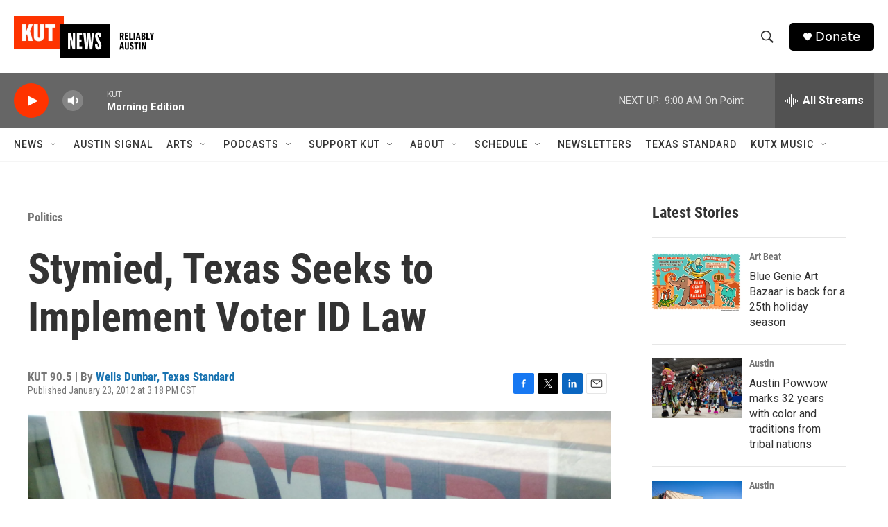

--- FILE ---
content_type: text/html; charset=utf-8
request_url: https://www.google.com/recaptcha/api2/aframe
body_size: 249
content:
<!DOCTYPE HTML><html><head><meta http-equiv="content-type" content="text/html; charset=UTF-8"></head><body><script nonce="Bo19h3YpyOBZSsgOHtFJXQ">/** Anti-fraud and anti-abuse applications only. See google.com/recaptcha */ try{var clients={'sodar':'https://pagead2.googlesyndication.com/pagead/sodar?'};window.addEventListener("message",function(a){try{if(a.source===window.parent){var b=JSON.parse(a.data);var c=clients[b['id']];if(c){var d=document.createElement('img');d.src=c+b['params']+'&rc='+(localStorage.getItem("rc::a")?sessionStorage.getItem("rc::b"):"");window.document.body.appendChild(d);sessionStorage.setItem("rc::e",parseInt(sessionStorage.getItem("rc::e")||0)+1);localStorage.setItem("rc::h",'1764080611670');}}}catch(b){}});window.parent.postMessage("_grecaptcha_ready", "*");}catch(b){}</script></body></html>